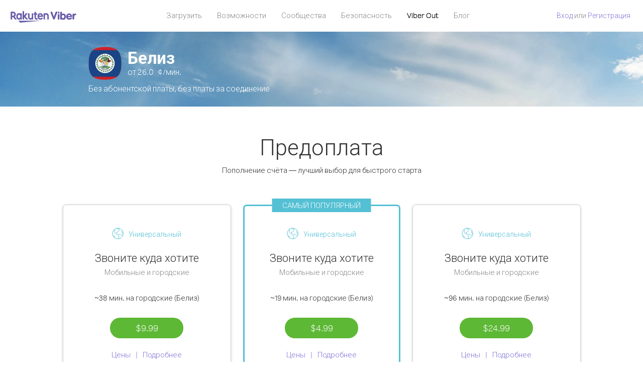

--- FILE ---
content_type: text/html; charset=UTF-8
request_url: https://account.viber.com/ru/call-belize
body_size: 2440
content:
<!DOCTYPE html>
<html lang="ru">
    <head>
        <title>Белиз: международная связь по доступным тарифам | Белиз: звонки от 26.0 ¢/мин</title>
        <meta name="keywords" content="Белиз звонки, Белиз низкие тарифы, дешевые звонки, звонки за границу, Белиз, приложение для международных звонков" />
        <meta name="description" content="Белиз — низкие тарифы на звонки на мобильные и городские номера с Viber Out. Без обязательств и без платы за соединение!" />
        <meta http-equiv="Content-Type" content="text/html; charset=UTF-8" />
        <meta name="viewport" content="width=device-width, initial-scale=1, minimum-scale=1, maximum-scale=1, user-scalable=no" />
        <meta name="format-detection" content="telephone=no" />
        <meta name="msapplication-tap-highlight" content="no" />
        <link rel="icon" type="image/x-icon" href="/favicon.ico">
        <link rel="apple-touch-icon" href="/img/apple-touch-icon/touch-icon-iphone.png" />
        <link rel="apple-touch-icon" sizes="72x72" href="/img/apple-touch-icon/touch-icon-ipad.png" />
        <link rel="apple-touch-icon" sizes="114x114" href="/img/apple-touch-icon/touch-icon-iphone-retina.png" />
        <link rel="apple-touch-icon" sizes="144x144" href="/img/apple-touch-icon/touch-icon-ipad-retina.png" />
            <meta property="og:title" content="Белиз: международная связь по доступным тарифам | Белиз: звонки от 26.0 ¢/мин" />
    <meta property="og:description" content="Белиз — низкие тарифы на звонки на мобильные и городские номера с Viber Out. Без обязательств и без платы за соединение!" />
    <meta property="og:url" content="https://account.viber.com/call-belize" />
    <meta property="og:image" content="https://account.viber.com/img/splash.jpg" />

    <link rel="alternate" href="https://account.viber.com/call-belize" hreflang="x-default" />
<link rel="alternate" href="https://account.viber.com/ar/call-belize" hreflang="ar" />
<link rel="alternate" href="https://account.viber.com/en/call-belize" hreflang="en" />
<link rel="alternate" href="https://account.viber.com/ja/call-belize" hreflang="ja" />
<link rel="alternate" href="https://account.viber.com/es/call-belize" hreflang="es" />
<link rel="alternate" href="https://account.viber.com/it/call-belize" hreflang="it" />
<link rel="alternate" href="https://account.viber.com/zh/call-belize" hreflang="zh" />
<link rel="alternate" href="https://account.viber.com/fr/call-belize" hreflang="fr" />
<link rel="alternate" href="https://account.viber.com/de/call-belize" hreflang="de" />
<link rel="alternate" href="https://account.viber.com/hu/call-belize" hreflang="hu" />
<link rel="alternate" href="https://account.viber.com/pt/call-belize" hreflang="pt" />
<link rel="alternate" href="https://account.viber.com/ru/call-belize" hreflang="ru" />
<link rel="alternate" href="https://account.viber.com/be/call-belize" hreflang="be" />
<link rel="alternate" href="https://account.viber.com/th/call-belize" hreflang="th" />
<link rel="alternate" href="https://account.viber.com/vi/call-belize" hreflang="vi" />
<link rel="alternate" href="https://account.viber.com/pl/call-belize" hreflang="pl" />
<link rel="alternate" href="https://account.viber.com/ro/call-belize" hreflang="ro" />
<link rel="alternate" href="https://account.viber.com/uk/call-belize" hreflang="uk" />
<link rel="alternate" href="https://account.viber.com/cs/call-belize" hreflang="cs" />
<link rel="alternate" href="https://account.viber.com/el/call-belize" hreflang="el" />
<link rel="alternate" href="https://account.viber.com/hr/call-belize" hreflang="hr" />
<link rel="alternate" href="https://account.viber.com/bg/call-belize" hreflang="bg" />
<link rel="alternate" href="https://account.viber.com/no/call-belize" hreflang="no" />
<link rel="alternate" href="https://account.viber.com/sv/call-belize" hreflang="sv" />
<link rel="alternate" href="https://account.viber.com/my/call-belize" hreflang="my" />
<link rel="alternate" href="https://account.viber.com/id/call-belize" hreflang="id" />


        <!--[if lte IE 9]>
        <script type="text/javascript">
            window.location.replace('/browser-update/');
        </script>
        <![endif]-->
        <script type="text/javascript">
            if (navigator.userAgent.match('MSIE 10.0;')) {
                window.location.replace('/browser-update/');
            }
        </script>

    
<!-- Google Tag Manager -->
<script>(function(w,d,s,l,i){w[l]=w[l]||[];w[l].push({'gtm.start':
            new Date().getTime(),event:'gtm.js'});var f=d.getElementsByTagName(s)[0],
            j=d.createElement(s),dl=l!='dataLayer'?'&l='+l:'';j.async=true;j.src=
            'https://www.googletagmanager.com/gtm.js?id='+i+dl;f.parentNode.insertBefore(j,f);
    })(window,document,'script','dataLayer','GTM-5HCVGTP');</script>
<!-- End Google Tag Manager -->

    
    <link href="https://fonts.googleapis.com/css?family=Roboto:100,300,400,700&amp;subset=cyrillic,greek,vietnamese" rel="stylesheet">
    </head>
    <body class="">
        <noscript id="noscript">Для корректной работы сайта Viber.com включите JavaScript.</noscript>

        <div id="page"></div>
        
<script>
    window.SERVER_VARIABLES = {"country":{"code":"BZ","prefix":"501","additional_prefixes":[],"vat":0,"excluding_vat":false,"name":"\u0411\u0435\u043b\u0438\u0437"},"user_country":{"code":"US","prefix":"1","additional_prefixes":[],"vat":0,"excluding_vat":true,"name":"\u0421\u0428\u0410"},"min_rate":{"rate":"26.0","currency_code":"\u00a2"},"how_to_call_url":"\/ru\/how-to-call-belize?from=usa","env":"prod","languages":[{"code":"ar","name":"\u0627\u0644\u0644\u063a\u0629 \u0627\u0644\u0639\u0631\u0628\u064a\u0629","is_active":true,"is_active_client":true},{"code":"en","name":"English","is_active":true,"is_active_client":true},{"code":"ja","name":"\u65e5\u672c\u8a9e","is_active":true,"is_active_client":true},{"code":"es","name":"Espa\u00f1ol","is_active":true,"is_active_client":true},{"code":"it","name":"Italiano","is_active":true,"is_active_client":true},{"code":"zh","name":"\u7b80\u4f53\u4e2d\u6587","is_active":true,"is_active_client":true},{"code":"fr","name":"Fran\u00e7ais","is_active":true,"is_active_client":true},{"code":"de","name":"Deutsch","is_active":true,"is_active_client":true},{"code":"hu","name":"Magyar","is_active":true,"is_active_client":true},{"code":"pt","name":"Portugu\u00eas","is_active":true,"is_active_client":true},{"code":"ru","name":"\u0420\u0443\u0441\u0441\u043a\u0438\u0439","is_active":true,"is_active_client":true},{"code":"be","name":"\u0411\u0435\u043b\u0430\u0440\u0443\u0441\u043a\u0430\u044f","is_active":true,"is_active_client":true},{"code":"th","name":"\u0e20\u0e32\u0e29\u0e32\u0e44\u0e17\u0e22","is_active":true,"is_active_client":true},{"code":"vi","name":"Ti\u1ebfng Vi\u1ec7t","is_active":true,"is_active_client":true},{"code":"pl","name":"Polski","is_active":true,"is_active_client":true},{"code":"ro","name":"Rom\u00e2n\u0103","is_active":true,"is_active_client":true},{"code":"uk","name":"\u0423\u043a\u0440\u0430\u0457\u043d\u0441\u044c\u043a\u0430","is_active":true,"is_active_client":true},{"code":"cs","name":"\u010ce\u0161tina","is_active":true,"is_active_client":true},{"code":"el","name":"\u0395\u03bb\u03bb\u03b7\u03bd\u03b9\u03ba\u03ac","is_active":true,"is_active_client":true},{"code":"hr","name":"Hrvatski","is_active":true,"is_active_client":true},{"code":"bg","name":"\u0411\u044a\u043b\u0433\u0430\u0440\u0441\u043a\u0438","is_active":true,"is_active_client":true},{"code":"no","name":"Norsk","is_active":true,"is_active_client":true},{"code":"sv","name":"Svenska","is_active":true,"is_active_client":true},{"code":"my","name":"\u1019\u103c\u1014\u103a\u1019\u102c","is_active":true,"is_active_client":true},{"code":"id","name":"Bahasa Indonesia","is_active":true,"is_active_client":true}],"language":"ru","isClientLanguage":false,"isAuthenticated":false};
</script>

        
                    <link href="/dist/styles.495fce11622b6f2f03e6.css" media="screen" rel="stylesheet" type="text/css" />
        
            <script src="/dist/country.bundle.40a00d3d793ac203f7ff.js"></script>
    </body>
</html>
